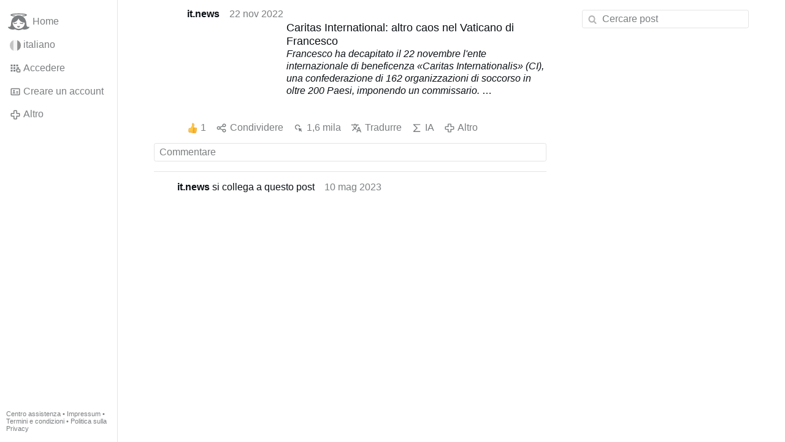

--- FILE ---
content_type: text/html; charset=utf-8
request_url: https://www.gloria.tv/post/RBahRdcRyieD2TuQ1c1kWWZ4Z/replies
body_size: 4734
content:
<!DOCTYPE html><html lang="it"><head><meta charset="utf-8"><meta name="viewport" content="width=device-width,initial-scale=1,minimum-scale=0.5,maximum-scale=2"><meta name="language" content="it"><title>Caritas International: altro caos nel Vaticano di Francesco – Gloria.tv</title><link rel="stylesheet" href="/style/pLzqPQji2nBk1aUTmcU8bson7"><script src="/script/tVdmPJgQYS6g4jBYvBL3skJiF" async></script><script type="application/json">{"language":"LWuifGHdzSMu3RbWvem4B68Dj","i18n":{"datetime":{"plural":"['one','many','other'][(n==1)?0:((n!=0&&n%1000000==0)?1:2)]","year-1":"anno scorso","year-0":"quest’anno","year+1":"anno prossimo","year-one":"{#} anno fa","year-other":"{#} anni fa","year+one":"tra {#} anno","year+other":"tra {#} anni","month-1":"mese scorso","month-0":"questo mese","month+1":"mese prossimo","month-one":"{#} mese fa","month-other":"{#} mesi fa","month+one":"tra {#} mese","month+other":"tra {#} mesi","week-1":"settimana scorsa","week-0":"questa settimana","week+1":"settimana prossima","week-one":"{#} settimana fa","week-other":"{#} settimane fa","week+one":"tra {#} settimana","week+other":"tra {#} settimane","day-2":"l’altro ieri","day-1":"ieri","day-0":"oggi","day+1":"domani","day+2":"dopodomani","day-one":"{#} giorno fa","day-other":"{#} giorni fa","day+one":"tra {#} giorno","day+other":"tra {#} giorni","hour-0":"quest’ora","hour-one":"{#} ora fa","hour-other":"{#} ore fa","hour+one":"tra {#} ora","hour+other":"tra {#} ore","minute-0":"questo minuto","minute-one":"{#} minuto fa","minute-other":"{#} minuti fa","minute+one":"tra {#} minuto","minute+other":"tra {#} minuti","second-0":"ora","second-one":"{#} secondo fa","second-other":"{#} secondi fa","second+one":"tra {#} secondo","second+other":"tra {#} secondi","sunday-1":"domenica scorsa","sunday+1":"domenica prossima","monday-1":"lunedì scorso","monday+1":"lunedì prossimo","tuesday-1":"martedì scorso","tuesday+1":"martedì prossimo","wednesday-1":"mercoledì scorso","wednesday+1":"mercoledì prossimo","thursday-1":"giovedì scorso","thursday+1":"giovedì prossimo","friday-1":"venerdì scorso","friday+1":"venerdì prossimo","saturday-1":"sabato scorso","saturday+1":"sabato prossimo"},"wysiwyg":{"image":"Inserire immagine","attach":"Allegare file","smileys":"Emoticon","link":"Inserire link","bold":"Grassetto","italic":"Corsivo","underline":"Sottolineato","striketrough":"Barrato","textcolor":"Colore testo","backcolor":"Colore sfondo","clear":"Rimuovere formattazione"}},"user":null,"synchronizer":"AslCTmjwIoUg9s5EUkLyy1HYawzhzGk1FlQDpezUj2gpYw47Fw2GxuTbdw4cMhjawkmTMw9g3I64vl7BQl7JpRpPg0Ilxlw8zuTrdjW","session":"cLRJVgzkf8gpmfadNA3ji8MUzgq6gTv2ffPbaqcwmvys2aFyCMH4lmoUwHQxSWREvWfu5xgQI1jZhFq06bi4dyFV1D1GIxYjaVMJRJUrH3Uu","websocket":{"url":"wss://ws0001.gloria.tv/"}}</script><link rel="canonical" href="/post/RBahRdcRyieD2TuQ1c1kWWZ4Z/replies"><link rel="prev" href="/post/YAVmMuvEAzR838jK8p8yfrHcS"><link rel="next" href="/post/DHd6A9nWWebS6TopVzDBzou13"><link rel="icon" sizes="any" href="/assets/favicon.svg" type="image/svg+xml"><link rel="icon" sizes="any" href="/assets/favicon.ico"><link rel="apple-touch-icon" sizes="180x180" href="/assets/apple-touch-icon.png"><link rel="manifest" href="/assets/manifest.webmanifest"><meta name="referrer" content="origin-when-cross-origin"><meta name="robots" content="noindex"><meta name="google" content="notranslate"><meta property="og:url" content="https://www.gloria.tv/post/RBahRdcRyieD2TuQ1c1kWWZ4Z"><meta property="og:type" content="article"><meta property="og:article:published_time" content="2022-11-22T17:20:36Z"><meta property="og:title" content="Caritas International: altro caos nel Vaticano di Francesco"><meta property="og:image" content="https://seedus3932.gloriatv.net/storage1/6h4tfk6j4i9zgptmaft59szhqixyw0csi24xve3?secure=ppf1s4I0DkasTF76fnym0w&amp;expires=1765386389&amp;scale=4096"></head><body><div class="frame"><nav><ul class="menu"><li><a href="/" data-load="{}"><svg xmlns="http://www.w3.org/2000/svg" viewBox="0 0 24 24" class="icon home"><use xlink:href="/icon/mascot#icon"></use></svg><svg xmlns="http://www.w3.org/2000/svg" viewBox="0 0 24 24" class="icon home"><use xlink:href="/icon/mascotinverse#icon"></use></svg>Home</a></li><li><a href="/languages/" data-dialog="{&quot;languages&quot;:&quot;&quot;}"><span class="figure icon"><svg xmlns="http://www.w3.org/2000/svg" style="border-radius:50%" viewBox="0 0 512 512"><path fill="#eee" d="M167 0h178l25.9 252.3L345 512H167l-29.8-253.4z"/><path fill="#6da544" d="M0 0h167v512H0z"/><path fill="#d80027" d="M345 0h167v512H345z"/></svg></span>italiano</a></li><li><label for="login"><svg xmlns="http://www.w3.org/2000/svg" viewBox="0 0 24 24" class="icon"><use xlink:href="/icon/credentials#icon"></use></svg>Accedere</label></li><li><a href="/signup/" data-load="{&quot;signup&quot;:&quot;&quot;}"><svg xmlns="http://www.w3.org/2000/svg" viewBox="0 0 24 24" class="icon"><use xlink:href="/icon/profile#icon"></use></svg>Creare un account</a></li><li class="dropdown"><button class="link" type="button"><svg xmlns="http://www.w3.org/2000/svg" viewBox="0 0 24 24" class="icon"><use xlink:href="/icon/more#icon"></use></svg>Altro</button><ul class="menu"><li><a href="/videos/" data-load="{&quot;videos&quot;:&quot;&quot;}"><svg xmlns="http://www.w3.org/2000/svg" viewBox="0 0 24 24" class="icon"><use xlink:href="/icon/video#icon"></use></svg>Video</a></li><li><a href="/news/" data-load="{&quot;news&quot;:&quot;&quot;}"><svg xmlns="http://www.w3.org/2000/svg" viewBox="0 0 24 24" class="icon"><use xlink:href="/icon/story#icon"></use></svg>Notizie</a></li><li><a href="/photos/" data-load="{&quot;photos&quot;:&quot;&quot;}"><svg xmlns="http://www.w3.org/2000/svg" viewBox="0 0 24 24" class="icon"><use xlink:href="/icon/photo#icon"></use></svg>Immagini</a></li><li><a href="/albums/" data-load="{&quot;albums&quot;:&quot;&quot;}"><svg xmlns="http://www.w3.org/2000/svg" viewBox="0 0 24 24" class="icon"><use xlink:href="/icon/album#icon"></use></svg>Album</a></li><li class="mobile"><a href="/docs/" target="_blank"><svg xmlns="http://www.w3.org/2000/svg" viewBox="0 0 24 24" class="icon"><use xlink:href="/icon/menu#icon"></use></svg>Centro assistenza</a></li><li class="mobile"><a href="/docs/disclosure" target="_blank"><svg xmlns="http://www.w3.org/2000/svg" viewBox="0 0 24 24" class="icon"><use xlink:href="/icon/menu#icon"></use></svg>Impressum</a></li><li class="mobile"><a href="/docs/termsconditions" target="_blank"><svg xmlns="http://www.w3.org/2000/svg" viewBox="0 0 24 24" class="icon"><use xlink:href="/icon/menu#icon"></use></svg>Termini e condizioni</a></li><li class="mobile"><a href="/docs/privacypolicy" target="_blank"><svg xmlns="http://www.w3.org/2000/svg" viewBox="0 0 24 24" class="icon"><use xlink:href="/icon/menu#icon"></use></svg>Politica sulla Privacy</a></li></ul></li><li class="aside"><label for="aside"><svg xmlns="http://www.w3.org/2000/svg" viewBox="0 0 24 24" class="icon"><use xlink:href="/icon/menu#icon"></use></svg>Menu</label></li><li class="address"><address><a href="/docs/" target="_blank">Centro assistenza</a> • <a href="/docs/disclosure" target="_blank">Impressum</a> • <a href="/docs/termsconditions" target="_blank">Termini e condizioni</a> • <a href="/docs/privacypolicy" target="_blank">Politica sulla Privacy</a></address></li></ul></nav><div class="content"><main><section class="card" data-notify="{&quot;url&quot;:&quot;ws://nf0002/&quot;,&quot;kind&quot;:&quot;post&quot;,&quot;id&quot;:&quot;RBahRdcRyieD2TuQ1c1kWWZ4Z&quot;}"><div class="tile cols"><div class="col-user"><div class="avatar"><figure><div style="padding-top:100%"></div><img src="https://seedus3932.gloriatv.net/storage1/gutbfhmaaxfw4wisw9rhuh1yvi4n2m6quntzcj3?secure=YrJX1OhG7fRREy5Xho1heg&amp;expires=1765451635" width="4096" height="4096" alt="" loading="lazy" crossorigin="anonymous" style="background-color:#fefefe" data-scale="{&quot;mediatype&quot;:&quot;image/avif&quot;,&quot;frames&quot;:null,&quot;focus&quot;:{&quot;left&quot;:2272,&quot;top&quot;:2042}}"><a href="/user/q1tUUXMEcSxC39Th4aVm4hhrv" data-load="{&quot;user&quot;:&quot;q1tUUXMEcSxC39Th4aVm4hhrv&quot;}"></a></figure></div></div><div class="col-spare"><div class="cols"><a href="/user/q1tUUXMEcSxC39Th4aVm4hhrv" class="muted" data-load="{&quot;user&quot;:&quot;q1tUUXMEcSxC39Th4aVm4hhrv&quot;}"><cite>it.news</cite></a><time datetime="2022-11-22T17:20:36.338Z" title="martedì 22 novembre 2022 11:20:36 CT">22 nov 2022</time></div><div class="tight cols"><div class="col-thumb"><figure><div style="padding-top:100%"></div><img src="https://seedus3932.gloriatv.net/storage1/6h4tfk6j4i9zgptmaft59szhqixyw0csi24xve3?secure=ppf1s4I0DkasTF76fnym0w&amp;expires=1765386389" width="2256" height="1254" alt="" loading="lazy" crossorigin="anonymous" style="width:179.904%;margin-left:-79.904%;background-color:#793221" data-scale="{&quot;mediatype&quot;:&quot;image/avif&quot;,&quot;frames&quot;:null,&quot;focus&quot;:{&quot;left&quot;:1732,&quot;top&quot;:224}}"><div class="topright"><svg xmlns="http://www.w3.org/2000/svg" viewBox="0 0 24 24" class="icon"><use xlink:href="/icon/story#icon"></use></svg></div><a href="/post/RBahRdcRyieD2TuQ1c1kWWZ4Z" data-post="{&quot;post&quot;:&quot;RBahRdcRyieD2TuQ1c1kWWZ4Z&quot;}"></a></figure></div><div class="col-spare"><h2><a href="/post/RBahRdcRyieD2TuQ1c1kWWZ4Z" data-post="{&quot;post&quot;:&quot;RBahRdcRyieD2TuQ1c1kWWZ4Z&quot;}">Caritas International: altro caos nel Vaticano di Francesco</a></h2><p><span style="font-style:italic;">Francesco ha decapitato il 22 novembre l&apos;ente internazionale di beneficenza «Caritas Internationalis» (CI), una confederazione di 162 organizzazioni di soccorso in oltre 200 Paesi, imponendo un commissario.</span><br>• Nel 2022, una &quot;commissione indipendente&quot; del «Dicastero per lo sviluppo umano» aveva valutato l&apos;organizzazione e il clima in cui la CI lavorava.<br>• La commissione ha trovato &quot;malessere tra i dipendenti&quot;, uno &quot;spirito di squadra&quot; scarso e un &quot;morale tra i dipendenti&quot; basso, ma nessuna irregolarità amministrativa, né abusi sessuali.<br>• Di conseguenza, Francesco ha imposto come commissario il manager Pier Francesco Pinelli, 59, che faceva parte della &quot;commissione indipendente&quot;. Pinelli è assistito dalla spagnola Maria Amparo Alonso Escobar. I due forniranno una &quot;leadership enfatica&quot;.<br>• Il principale responsabile di questo caos è il cardinale Tagle, presidente di CI dal maggio 2015.<br>• Il segretario generale di Caritas Internationalis dal maggio 2019 è stato Aloysius John, un indiano …<a href="/post/RBahRdcRyieD2TuQ1c1kWWZ4Z" class="toggle" data-post="{&quot;post&quot;:&quot;RBahRdcRyieD2TuQ1c1kWWZ4Z&quot;}">Altro</a></p></div></div><div class="tile cols"><label for="login" class="muted"><span class="icon" data-likes="{&quot;post&quot;:&quot;RBahRdcRyieD2TuQ1c1kWWZ4Z&quot;,&quot;likes&quot;:&quot;upvote&quot;}"><img src="/icon/upvote" width="24" height="24" alt="" loading="lazy" crossorigin="anonymous"></span>1</label><label for="login" class="muted"><svg xmlns="http://www.w3.org/2000/svg" viewBox="0 0 24 24" class="icon"><use xlink:href="/icon/share#icon"></use></svg>Condividere</label><a href="/post/RBahRdcRyieD2TuQ1c1kWWZ4Z/request/views" class="muted" data-dialog="{&quot;post&quot;:&quot;RBahRdcRyieD2TuQ1c1kWWZ4Z&quot;,&quot;request&quot;:&quot;views&quot;}" title="Visualizzazioni"><svg xmlns="http://www.w3.org/2000/svg" viewBox="0 0 24 24" class="icon"><use xlink:href="/icon/click#icon"></use></svg>1,6 mila</a><button class="muted" type="button" data-translate="https://seedus0275.gloriatv.net/?post=RBahRdcRyieD2TuQ1c1kWWZ4Z&amp;source=it&amp;target=it,en"><svg xmlns="http://www.w3.org/2000/svg" viewBox="0 0 24 24" class="icon"><use xlink:href="/icon/translate#icon"></use></svg>Tradurre</button><button class="muted" type="button" data-summarize="https://seedus0275.gloriatv.net/?post=RBahRdcRyieD2TuQ1c1kWWZ4Z&amp;source=it&amp;target=it,en"><svg xmlns="http://www.w3.org/2000/svg" viewBox="0 0 24 24" class="icon"><use xlink:href="/icon/summarize#icon"></use></svg>IA</button><div class="dropdown"><button class="muted" type="button"><svg xmlns="http://www.w3.org/2000/svg" viewBox="0 0 24 24" class="icon"><use xlink:href="/icon/more#icon"></use></svg>Altro</button><ul class="menu"><li><a href="/post/RBahRdcRyieD2TuQ1c1kWWZ4Z/request/complaint" data-dialog="{&quot;post&quot;:&quot;RBahRdcRyieD2TuQ1c1kWWZ4Z&quot;,&quot;request&quot;:&quot;complaint&quot;}"><svg xmlns="http://www.w3.org/2000/svg" viewBox="0 0 24 24" class="icon"><use xlink:href="/icon/complaint#icon"></use></svg>Segnalare</a></li><li><button disabled><svg xmlns="http://www.w3.org/2000/svg" viewBox="0 0 24 24" class="icon"><use xlink:href="/icon/modify#icon"></use></svg>Cambiare post</button></li><li><button disabled><svg xmlns="http://www.w3.org/2000/svg" viewBox="0 0 24 24" class="icon"><use xlink:href="/icon/trash#icon"></use></svg>Rimuovere post</button></li></ul></div></div></div></div><label for="login" class="wysiwyg tile" data-patch="{&quot;pagination&quot;:&quot;[base64]&quot;}"><span class="contenteditable" data-placeholder="Commentare"></span></label></section><section class="tile"><div class="cols"><span class="avatar"><span class="figure"><img src="https://seedus3932.gloriatv.net/storage1/gutbfhmaaxfw4wisw9rhuh1yvi4n2m6quntzcj3?secure=YrJX1OhG7fRREy5Xho1heg&amp;expires=1765451635" width="4096" height="4096" alt="" loading="lazy" crossorigin="anonymous" style="background-color:#fefefe" data-scale="{&quot;mediatype&quot;:&quot;image/avif&quot;,&quot;frames&quot;:null,&quot;focus&quot;:{&quot;left&quot;:2272,&quot;top&quot;:2042}}"></span></span><a href="/post/jP7Fh9WbP1EF3mhuPYRRekfcc/replies" data-post="{&quot;post&quot;:&quot;jP7Fh9WbP1EF3mhuPYRRekfcc&quot;,&quot;replies&quot;:&quot;&quot;}"><cite>it.news</cite> si collega a questo post</a><time datetime="2023-05-10T21:32:05.449Z" title="mercoledì 10 maggio 2023 16:32:05 CDT">10 mag 2023</time></div></section></main><input id="aside" type="checkbox"><aside><label class="backdrop" for="aside"></label><div class="overlay"><input type="search" size="100" name="search" value="" placeholder="Cercare post" autocomplete="on" data-search="{&quot;post&quot;:&quot;RBahRdcRyieD2TuQ1c1kWWZ4Z&quot;}"></div></aside></div></div><input id="login" type="checkbox"><div class="modal"><label class="backdrop" for="login"></label><div class="overlay dialog"><form class="card" method="post" action="/" accept-charset="UTF-8"><input type="hidden" name="synchronizer" value="yUK4q1VE3MSgjh18rUbjmGh5pCbJgCOF4CcAYjAhyibSyalcOuFJGr9sOc3irwVL7bbHspZxy8ZfwfOj7Z7Va1oKFFbWGqW0WyOWi30"><input type="hidden" name="signup" value=""><fieldset><legend>Accedere</legend><input type="text" size="100" name="identity" value="" placeholder="Telefono, email o nome" autocomplete="username" required maxlength="100"><input type="password" size="100" name="password" value="" placeholder="Password" autocomplete="current-password" required maxlength="1000"><button type="submit">Inviare</button></fieldset></form><div class="card cols"><a href="/signup/" class="button link" data-load="{&quot;signup&quot;:&quot;&quot;}">Creare un account</a><a href="/challenge/" class="button link" data-load="{&quot;challenge&quot;:&quot;&quot;}">Password dimenticata?</a><label for="login" class="button">Annulla</label></div></div></div></body></html>